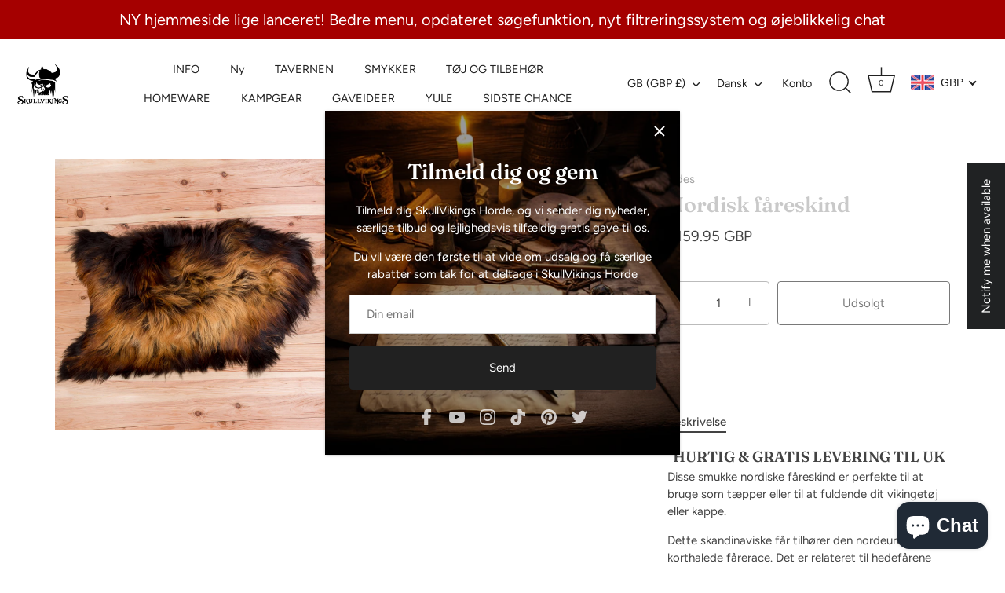

--- FILE ---
content_type: text/css
request_url: https://skullvikings.com/cdn/shop/t/12/assets/boost-sd-custom.css?v=1769929299127
body_size: -678
content:
/*# sourceMappingURL=/cdn/shop/t/12/assets/boost-sd-custom.css.map?v=1769929299127 */


--- FILE ---
content_type: text/javascript
request_url: https://skullvikings.com/cdn/shop/t/12/assets/boost-sd-custom.js?v=1769929299127
body_size: -532
content:
//# sourceMappingURL=/cdn/shop/t/12/assets/boost-sd-custom.js.map?v=1769929299127
